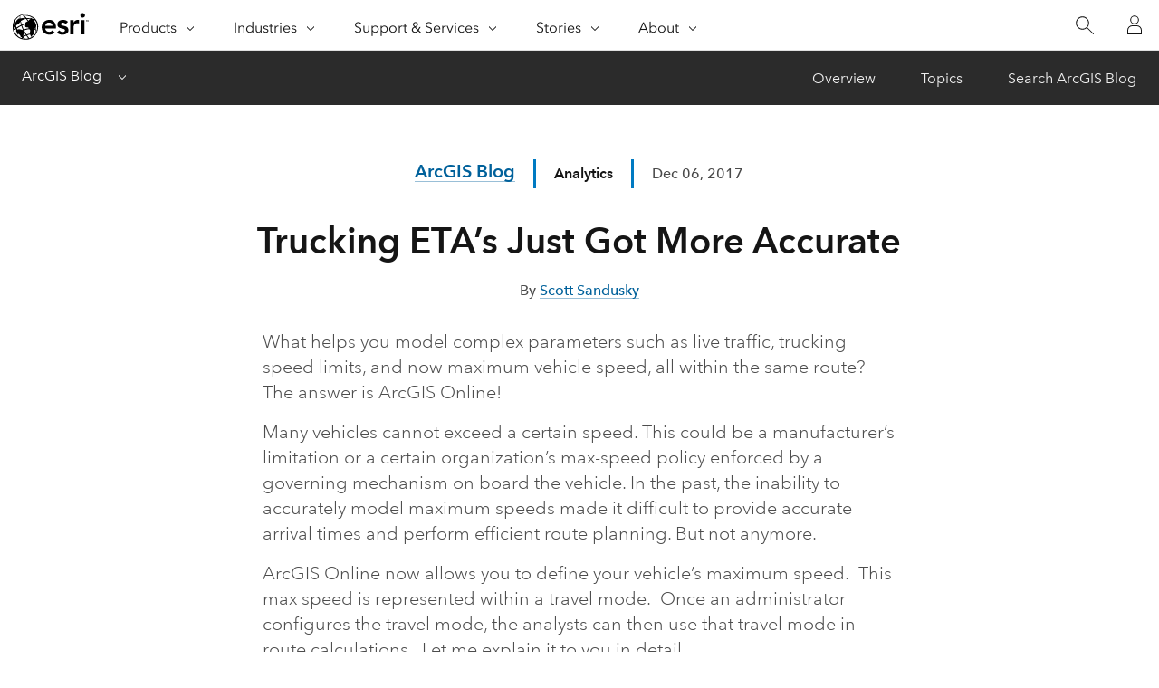

--- FILE ---
content_type: text/css
request_url: https://www.esri.com/arcgis-blog/wp-content/themes/arcgis/css/search-results.css
body_size: 6970
content:
@charset "UTF-8";

/*!

Copyright 2015-present Palantir Technologies, Inc. All rights reserved.
Licensed under the terms of the LICENSE file distributed with this project.

*/
.pt-datepicker {
	position: relative;
	border-radius: 3px;
	background: #fff;
	padding: 10px;
	-webkit-user-select: none;
	-moz-user-select: none;
	-ms-user-select: none;
	user-select: none
}

.pt-datepicker .DayPicker {
	display: inline-block;
	position: relative;
	min-width: 210px;
	vertical-align: top
}

.pt-datepicker .DayPicker:focus {
	outline: 0
}

.pt-datepicker .DayPicker-Month {
	display: inline-table;
	margin: 0 auto;
	padding: 0 5px;
	border-collapse: collapse;
	border-spacing: 0;
	-webkit-user-select: none;
	-moz-user-select: none;
	-ms-user-select: none;
	user-select: none
}

.pt-datepicker .DayPicker-Month+.pt-datepicker .DayPicker-Month {
	margin-left: 10px
}

.pt-datepicker .DayPicker-NavBar {
	position: relative
}

.pt-datepicker .DayPicker-NavButton {
	color: #5c7080;
	position: absolute;
	top: -5px;
	cursor: pointer;
	padding: 6px
}

.pt-datepicker .DayPicker-NavButton:hover {
	color: #182026
}

.pt-dark .pt-datepicker .DayPicker-NavButton {
	color: #bfccd6
}

.pt-dark .pt-datepicker .DayPicker-NavButton:hover {
	color: #f5f8fa
}

.pt-datepicker .DayPicker-NavButton--prev {
	left: -5px
}

.pt-datepicker .DayPicker-NavButton--prev::before {
	line-height: 1;
	font-family: Icons16, sans-serif;
	font-size: 16px;
	font-weight: 400;
	font-style: normal;
	-moz-osx-font-smoothing: grayscale;
	-webkit-font-smoothing: antialiased;
	content: ""
}

.pt-datepicker .DayPicker-NavButton--next {
	right: -5px
}

.pt-datepicker .DayPicker-NavButton--next::before {
	line-height: 1;
	font-family: Icons16, sans-serif;
	font-size: 16px;
	font-weight: 400;
	font-style: normal;
	-moz-osx-font-smoothing: grayscale;
	-webkit-font-smoothing: antialiased;
	content: ""
}

.pt-datepicker .DayPicker-Weekdays {
	display: table-header-group
}

.pt-datepicker .DayPicker-WeekdaysRow {
	display: table-row
}

.pt-datepicker .DayPicker-Weekday {
	display: table-cell;
	width: 30px;
	height: 30px;
	vertical-align: middle;
	text-align: center;
	line-height: 1;
	padding-top: 5px;
	font-weight: 600
}

.pt-datepicker .DayPicker-Weekday abbr[title] {
	text-decoration: none
}

.pt-datepicker .DayPicker-Body {
	display: table-row-group
}

.pt-datepicker .DayPicker-Week {
	display: table-row
}

.pt-datepicker .DayPicker-WeekNumber {
	display: table-cell;
	width: 30px;
	height: 30px;
	vertical-align: middle;
	text-align: center;
	line-height: 1;
	color: rgba(92, 112, 128, .5);
	font-size: 14px
}

.pt-datepicker .DayPicker-Day {
	display: table-cell;
	width: 30px;
	height: 30px;
	vertical-align: middle;
	text-align: center;
	line-height: 1;
	border-radius: 3px;
	cursor: pointer
}

.pt-datepicker .DayPicker-Day.DayPicker-Day--outside {
	color: rgba(92, 112, 128, .5)
}

.pt-datepicker .DayPicker-Day:focus,
.pt-datepicker .DayPicker-Day:hover {
	background: #d8e1e8;
	color: #182026
}

.pt-datepicker .DayPicker-Day:active {
	background: #ced9e0
}

.pt-datepicker .DayPicker-Day.DayPicker-Day--selected {
	border-radius: 3px;
	background-color: #137cbd;
	color: #fff
}

.pt-datepicker .DayPicker-Day.DayPicker-Day--selected:hover {
	background-color: #106ba3
}

.pt-datepicker .DayPicker-Day.DayPicker-Day--disabled {
	background: 0 0;
	cursor: not-allowed;
	color: rgba(92, 112, 128, .5)
}

.pt-datepicker .pt-datepicker-caption {
	display: table-caption;
	border-bottom: 1px solid rgba(16, 22, 26, .15);
	padding: 0 10px;
	text-align: center
}

.pt-datepicker .pt-datepicker-caption select {
	margin: -5px 0 5px;
	border: 0;
	background: 0 0;
	cursor: pointer;
	height: 30px;
	padding-right: 16px;
	padding-left: 5px;
	line-height: 30px;
	color: #182026;
	font-weight: 600;
	-moz-appearance: none;
	-webkit-appearance: none
}

.pt-datepicker .pt-datepicker-caption select:focus+.pt-datepicker-caption-caret {
	display: inline
}

.pt-datepicker .pt-datepicker-caption select::-ms-expand {
	display: none
}

.pt-datepicker .pt-datepicker-caption-select {
	display: inline-block;
	position: relative
}

.pt-datepicker .pt-datepicker-caption-select:first-child {
	margin-right: 10px
}

.pt-datepicker .pt-datepicker-caption-select:hover .pt-datepicker-caption-caret {
	fill: #182026
}

.pt-datepicker .pt-datepicker-caption-caret {
	position: absolute;
	top: 2px;
	right: 0;
	fill: #5c7080;
	pointer-events: none
}

.pt-datepicker .pt-datepicker-footer {
	display: -webkit-box;
	display: -ms-flexbox;
	display: flex;
	-webkit-box-pack: justify;
	-ms-flex-pack: justify;
	justify-content: space-between;
	margin-top: 10px;
	margin-bottom: -5px;
	border-top: 1px solid rgba(16, 22, 26, .15);
	padding-top: 5px
}

.pt-datepicker-caption-measure {
	padding-left: 5px;
	font-weight: 600
}

.pt-dark .pt-datepicker {
	background: #30404d
}

.pt-dark .pt-datepicker .DayPicker-WeekNumber {
	color: rgba(191, 204, 214, .5)
}

.pt-dark .pt-datepicker .DayPicker-Day.DayPicker-Day--outside {
	color: rgba(191, 204, 214, .5)
}

.pt-dark .pt-datepicker .DayPicker-Day:focus,
.pt-dark .pt-datepicker .DayPicker-Day:hover {
	background: #5c7080;
	color: #fff
}

.pt-dark .pt-datepicker .DayPicker-Day:active {
	background: #738694
}

.pt-dark .pt-datepicker .DayPicker-Day.DayPicker-Day--selected {
	background-color: #137cbd
}

.pt-dark .pt-datepicker .DayPicker-Day.DayPicker-Day--selected:hover {
	background-color: #2b95d6
}

.pt-dark .pt-datepicker .DayPicker-Day.DayPicker-Day--disabled {
	background: 0 0;
	color: rgba(191, 204, 214, .5)
}

.pt-dark .pt-datepicker .pt-datepicker-caption {
	border-bottom-color: rgba(16, 22, 26, .4)
}

.pt-dark .pt-datepicker .pt-datepicker-caption select {
	color: #f5f8fa
}

.pt-dark .pt-datepicker .pt-datepicker-caption option {
	background-color: #30404d
}

.pt-dark .pt-datepicker .pt-datepicker-caption .pt-datepicker-caption-select:hover .pt-datepicker-caption-caret {
	fill: #f5f8fa
}

.pt-dark .pt-datepicker .pt-datepicker-caption .pt-datepicker-caption-caret {
	fill: #bfccd6
}

.pt-dark .pt-datepicker .pt-datepicker-footer {
	border-top-color: rgba(16, 22, 26, .4)
}

.pt-daterangepicker {
	display: -webkit-box;
	display: -ms-flexbox;
	display: flex;
	white-space: nowrap
}

.pt-daterangepicker .DayPicker:not(:last-child) {
	margin-right: 10px
}

.pt-daterangepicker .DayPicker-NavButton--interactionDisabled {
	display: none
}

.pt-daterangepicker .pt-daterangepicker-shortcuts+.DayPicker {
	border-left: 1px solid rgba(16, 22, 26, .15);
	min-width: 220px;
	padding-left: 10px
}

.pt-daterangepicker.pt-daterangepicker-contiguous .DayPicker {
	min-width: 430px
}

.pt-daterangepicker.pt-daterangepicker-contiguous .pt-daterangepicker-shortcuts+.DayPicker {
	min-width: 440px
}

.pt-daterangepicker.pt-daterangepicker-contiguous .DayPicker-Month:not(:last-child) {
	margin-right: 10px
}

.pt-daterangepicker.pt-daterangepicker-single-month .DayPicker {
	min-width: 210px
}

.pt-daterangepicker.pt-daterangepicker-single-month .pt-daterangepicker-shortcuts+.DayPicker {
	min-width: 220px
}

.pt-daterangepicker .DayPicker-Day--outside {
	visibility: hidden
}

.pt-daterangepicker .DayPicker-Day--hovered-range {
	border-radius: 0
}

.pt-daterangepicker .DayPicker-Day--hovered-range:not(.DayPicker-Day--selected):not(.DayPicker-Day--selected-range):not(.DayPicker-Day--selected-range-start):not(.DayPicker-Day--selected-range-end) {
	background-color: #ebf1f5
}

.pt-daterangepicker .DayPicker-Day--selected-range {
	border-radius: 0;
	background-color: #ebf1f5
}

.pt-daterangepicker .DayPicker-Day--selected-range:hover {
	background-color: #ced9e0
}

.pt-daterangepicker .DayPicker-Day--selected-range-start:not(.DayPicker-Day--selected-range-end):not(.DayPicker-Day--hovered-range-end) {
	border-top-right-radius: 0;
	border-bottom-right-radius: 0
}

.pt-daterangepicker .DayPicker-Day--selected-range-end:not(.DayPicker-Day--selected-range-start):not(.DayPicker-Day--hovered-range-start) {
	border-top-left-radius: 0;
	border-bottom-left-radius: 0
}

.pt-daterangepicker .DayPicker-Day--hovered-range-start:not(.DayPicker-Day--hovered-range-end) {
	border-top-right-radius: 0;
	border-bottom-right-radius: 0
}

.pt-daterangepicker .DayPicker-Day--hovered-range-end:not(.DayPicker-Day--hovered-range-start) {
	border-top-left-radius: 0;
	border-bottom-left-radius: 0
}

.pt-dark .pt-daterangepicker .DayPicker-Day--hovered-range:not(.DayPicker-Day--selected):not(.DayPicker-Day--selected-range):not(.DayPicker-Day--selected-range-start):not(.DayPicker-Day--selected-range-end) {
	background-color: #394b59
}

.pt-dark .pt-daterangepicker .DayPicker-Day--selected-range {
	background-color: #394b59
}

.pt-dark .pt-daterangepicker .DayPicker-Day--selected-range:hover {
	background-color: #5c7080
}

.pt-menu.pt-daterangepicker-shortcuts {
	display: inline-block;
	margin-top: -5px;
	margin-left: -5px;
	min-width: 150px;
	padding-top: 0;
	padding-right: 5px;
	padding-left: 0
}

.pt-timepicker {
	white-space: nowrap
}

.pt-timepicker .pt-timepicker-arrow-row {
	padding: 0 1px
}

.pt-timepicker .pt-timepicker-arrow-button {
	color: #5c7080;
	display: inline-block;
	width: 33px;
	padding: 4px 0;
	text-align: center
}

.pt-timepicker .pt-timepicker-arrow-button:hover {
	color: #182026
}

.pt-dark .pt-timepicker .pt-timepicker-arrow-button {
	color: #bfccd6
}

.pt-dark .pt-timepicker .pt-timepicker-arrow-button:hover {
	color: #f5f8fa
}

.pt-timepicker .pt-timepicker-arrow-button+.pt-timepicker-arrow-button {
	margin-left: 11px
}

.pt-timepicker .pt-timepicker-arrow-button:hover {
	cursor: pointer
}

.pt-timepicker .pt-timepicker-input-row {
	display: inline-block;
	border-radius: 3px;
	-webkit-box-shadow: inset 0 0 0 1px rgba(16, 22, 26, .15), inset 0 1px 1px rgba(16, 22, 26, .2);
	box-shadow: inset 0 0 0 1px rgba(16, 22, 26, .15), inset 0 1px 1px rgba(16, 22, 26, .2);
	background: #fff;
	height: 30px;
	padding: 0 1px;
	vertical-align: middle;
	line-height: 28px
}

.pt-timepicker .pt-timepicker-divider-text {
	display: inline-block;
	width: 11px;
	text-align: center;
	color: #5c7080;
	font-size: 16px
}

.pt-timepicker .pt-timepicker-input {
	outline: 0;
	border: 0;
	border-radius: 3px;
	-webkit-box-shadow: 0 0 0 0 rgba(19, 124, 189, 0), 0 0 0 0 rgba(19, 124, 189, 0);
	box-shadow: 0 0 0 0 rgba(19, 124, 189, 0), 0 0 0 0 rgba(19, 124, 189, 0);
	background: 0 0;
	width: 33px;
	height: 28px;
	padding: 0;
	text-align: center;
	color: #182026;
	-webkit-transition: -webkit-box-shadow .1s cubic-bezier(.4, 1, .75, .9);
	transition: -webkit-box-shadow .1s cubic-bezier(.4, 1, .75, .9);
	transition: box-shadow .1s cubic-bezier(.4, 1, .75, .9);
	transition: box-shadow .1s cubic-bezier(.4, 1, .75, .9), -webkit-box-shadow .1s cubic-bezier(.4, 1, .75, .9)
}

.pt-timepicker .pt-timepicker-input:focus {
	-webkit-box-shadow: 0 0 0 1px #137cbd, 0 0 0 3px rgba(19, 124, 189, .3);
	box-shadow: 0 0 0 1px #137cbd, 0 0 0 3px rgba(19, 124, 189, .3)
}

.pt-timepicker .pt-timepicker-ampm-select {
	margin-left: 5px
}

.pt-timepicker.pt-disabled .pt-timepicker-input-row {
	-webkit-box-shadow: none;
	box-shadow: none;
	background: rgba(206, 217, 224, .5);
	cursor: not-allowed;
	color: rgba(92, 112, 128, .5);
	resize: none
}

.pt-timepicker.pt-disabled .pt-timepicker-divider-text,
.pt-timepicker.pt-disabled .pt-timepicker-input {
	cursor: not-allowed;
	color: rgba(92, 112, 128, .5)
}

.pt-timepicker.pt-disabled .pt-timepicker-arrow-button,
.pt-timepicker.pt-disabled .pt-timepicker-arrow-button:hover {
	cursor: not-allowed;
	color: rgba(92, 112, 128, .5)
}

.pt-dark .pt-timepicker .pt-timepicker-input-row {
	-webkit-box-shadow: inset 0 0 0 1px rgba(16, 22, 26, .3), inset 0 1px 1px rgba(16, 22, 26, .4);
	box-shadow: inset 0 0 0 1px rgba(16, 22, 26, .3), inset 0 1px 1px rgba(16, 22, 26, .4);
	background: rgba(16, 22, 26, .3)
}

.pt-dark .pt-timepicker .pt-timepicker-divider-text {
	color: #bfccd6
}

.pt-dark .pt-timepicker .pt-timepicker-input {
	color: #f5f8fa
}

.pt-datetimepicker {
	border-radius: 3px;
	background-color: #fff;
	padding: 10px;
	text-align: center
}

.pt-dark .pt-datetimepicker {
	background: #30404d
}

.pt-dark .pt-datetimepicker .pt-datepicker {
	border-bottom: 1px solid rgba(16, 22, 26, .4)
}

.pt-datetimepicker .pt-datepicker {
	border-bottom: 1px solid rgba(16, 22, 26, .15);
	padding: 0 0 10px
}

.pt-datetimepicker .pt-timepicker {
	margin-top: 10px
}

.pt-dateinput-popover {
	padding: 0
}

.search .news-card--result-byline-anti,
.search .news-card--result-byline-time,
.search .news-card--result-type-link {
	-webkit-box-shadow: none;
	box-shadow: none;
	margin-left: 0;
	padding-left: 0
}

.search .news-search--result {
	float: none;
	margin-left: 0
}

.search .news-search--result-query {
	-webkit-box-shadow: none;
	box-shadow: none
}

@media (max-width:1473px) {
	.search .news-search--result {
		margin-bottom: 30px;
		min-width: 100%;
		width: 100%
	}
}

@media (max-width:639px) {
	.search .news-card--result-content {
		float: none;
		max-width: 100%
	}
}

.search .news-search--result-query::-webkit-search-cancel-button {
	display: none
}

.search .news-search--result {
	height: 52px;
	margin-bottom: 0
}

@media screen and (max-width:482px) {

	.search.arcGis-gateway .news-search--result,
	.search.arcGis-product-gateway .news-search--result {
		height: 4rem
	}
}

@media screen and (min-width:860px) {

	.search.arcGis-gateway .news-search--result.overflow-active:before,
	.search.arcGis-product-gateway .news-search--result.overflow-active:before {
		content: '';
		display: inline-block;
		position: absolute;
		z-index: 999;
		left: 0;
		bottom: 2px;
		width: 100px;
		height: 60px;
		background: -webkit-gradient(linear, left top, right top, from(white), color-stop(50%, rgba(255, 255, 255, .65)), to(rgba(255, 255, 255, 0)));
		background: linear-gradient(to right, #fff 0, rgba(255, 255, 255, .65) 50%, rgba(255, 255, 255, 0) 100%)
	}

	.search.arcGis-gateway .news-search--result .hidden-input-mirror,
	.search.arcGis-product-gateway .news-search--result .hidden-input-mirror {
		height: 1px;
		width: auto;
		font-size: var(--calcite-font-size-4);
		font-weight: 300;
		font-style: normal;
		position: absolute;
		bottom: 0;
		left: 0;
		overflow: hidden;
		box-shadow: inset 0 -1px 0 0 #0079c1;
		transition: width .3s;
		user-select: none
	}
}

@media screen and (max-width:859px) {

	.search.arcGis-gateway .news-search--result.overflow-active,
	.search.arcGis-product-gateway .news-search--result.overflow-active {
		display: none
	}

	.search.arcGis-gateway .news-search--result .hidden-input-mirror,
	.search.arcGis-product-gateway .news-search--result .hidden-input-mirror {
		display: none
	}
}

.search.arcGis-gateway .news-search--result-submit,
.search.arcGis-product-gateway .news-search--result-submit {
	background-image: url("data:image/svg+xml;charset=utf-8,%3Csvg viewBox='0 0 16 16' style='fill:%23959595' xmlns='http://www.w3.org/2000/svg'%3E%3Cpath d='M15.364 14.636L9.735 9.008a5.5 5.5 0 1 0-.706.708l5.628 5.627.707-.707zM1 5.5C1 3.019 3.019 1 5.5 1S10 3.019 10 5.5 7.981 10 5.5 10 1 7.981 1 5.5z'/%3E%3C/svg%3E") !important
}

.search.arcGis-gateway .news-search--result-query,
.search.arcGis-product-gateway .news-search--result-query {
	font-size: var(--calcite-font-size-4);
	line-height: 3.1rem;
	color: #4c4c4c;
	font-weight: 300;
	font-style: normal;
	max-width: calc(100% - 60px)
}

.search.arcGis-gateway .news-search--result-label,
.search.arcGis-product-gateway .news-search--result-label {
	font-size: var(--calcite-font-size-4);
    color: var(--calcite-ui-text-1);
}

@media screen and (max-width:482px) {

	.search.arcGis-gateway .news-search--result-label,
	.search.arcGis-product-gateway .news-search--result-label {
		font-size: 1rem;
		line-height: 4rem
	}
}

@media screen and (max-width:398px) {

	.search.arcGis-gateway .news-search--result-label,
	.search.arcGis-product-gateway .news-search--result-label {
		font-size: 8.4vw
	}
}

.search.arcGis-gateway .news-search--result+.news-results-subtitle,
.search.arcGis-product-gateway .news-search--result+.news-results-subtitle {
	height: 0;
	max-height: 0;
	overflow: hidden;
	margin: 0
}

.search.arcGis-gateway .news-search--result-query:valid~.news-search--result-label,
.search.arcGis-product-gateway .news-search--result-query:valid~.news-search--result-label {
	-webkit-animation: news-search--result-label .3s;
	animation: news-search--result-label .3s;
	font-size: 12px;
	line-height: 12px;
	padding-bottom: 0;
	padding-top: 0;
	top: -12px
}

.search.arcGis-gateway .advance-help-text,
.search.arcGis-product-gateway .advance-help-text {
	float: none;
	width: 100%;
	margin-top: 5px;
	padding-left: 0
}

.search.arcGis-gateway .advance-help-text .lightbulb-icon,
.search.arcGis-product-gateway .advance-help-text .lightbulb-icon {
	display: inline-block;
	width: 17px;
	height: 17px;
	vertical-align: middle;
	background: url(../images/lightbulb-24.svg);
	background-size: 17px 17px
}

.search.arcGis-gateway .ui-autocomplete,
.search.arcGis-product-gateway .ui-autocomplete {
	max-height: 40vh;
	overflow: scroll;
	max-width: 75%
}

.search.arcGis-gateway .ui-autocomplete .ui-menu-item,
.search.arcGis-product-gateway .ui-autocomplete .ui-menu-item {
	color: #595959
}

.search.arcGis-gateway .ui-autocomplete .ui-menu-item:hover,
.search.arcGis-product-gateway .ui-autocomplete .ui-menu-item:hover {
	background-color: #d2e9f9
}

.search.arcGis-gateway .ui-menu,
.search.arcGis-product-gateway .ui-menu {
	background-color: #fff;
	z-index: 99;
	-webkit-box-shadow: 0 0 0 1px rgba(0, 0, 0, .1), 0 0 16px 0 rgba(0, 0, 0, .05);
	box-shadow: 0 0 0 1px rgba(0, 0, 0, .1), 0 0 16px 0 rgba(0, 0, 0, .05);
	width: 483.33333px;
	max-width: 31.66667vw
}

.search.arcGis-gateway .ui-menu-item,
.search.arcGis-product-gateway .ui-menu-item {
	list-style: none;
	padding: 5px;
	color: #0079c1;
	cursor: pointer
}

@media screen and (max-width:859px) {

	.search.arcGis-gateway .news-results,
	.search.arcGis-product-gateway .news-results {
		padding-top: 54px
	}

	.search.arcGis-gateway .news-search--result,
	.search.arcGis-product-gateway .news-search--result {
		height: 40px;
		margin-bottom: 0
	}

	.search.arcGis-gateway .news-search--result-label,
	.search.arcGis-product-gateway .news-search--result-label {
		font-size: var(--calcite-font-size-2);
		line-height: 2.5;
		font-weight: 400;
		font-style: normal
	}

	.search.arcGis-gateway .news-search--result-query,
	.search.arcGis-product-gateway .news-search--result-query {
		font-size: var(--calcite-font-size-2);
		line-height: 2.5;
		font-weight: 400;
	}

	.search.arcGis-gateway .advance-help-text,
	.search.arcGis-product-gateway .advance-help-text {
		width: 100%;
		max-width: 100%
	}

	.search.arcGis-gateway .btn-mobile-filters,
	.search.arcGis-product-gateway .btn-mobile-filters {
		margin-bottom: 20px
	}

	.search.arcGis-gateway .no-modal-reset:hover,
	.search.arcGis-product-gateway .no-modal-reset:hover {
		text-decoration: none
	}

	.search.arcGis-gateway .filter-tags,
	.search.arcGis-product-gateway .filter-tags {
		display: -webkit-box;
		display: -ms-flexbox;
		display: flex;
		-ms-flex-wrap: wrap;
		flex-wrap: wrap;
		margin-bottom: 40px;
		margin-left: -10px
	}

	.search.arcGis-gateway .filter-tags .filter-tag,
	.search.arcGis-product-gateway .filter-tags .filter-tag {
		background-color: #efefef;
		color: #828282;
		margin-bottom: 0;
		line-height: 36px;
		padding-left: 14px;
		padding-right: 3px;
		margin-left: 10px;
		margin-top: 10px;
		-webkit-box-sizing: border-box;
		box-sizing: border-box;
		white-space: nowrap
	}

	.search.arcGis-gateway .filter-tags .filter-tag:hover,
	.search.arcGis-product-gateway .filter-tags .filter-tag:hover {
		background-color: #0079c1;
		color: #fff
	}

	.search.arcGis-gateway .filter-tags .filter-tag span,
	.search.arcGis-product-gateway .filter-tags .filter-tag span {
		margin-left: 10px
	}

	.search.arcGis-gateway .filters-modal-wrapper,
	.search.arcGis-product-gateway .filters-modal-wrapper {
		position: fixed;
		top: 0;
		left: 0;
		width: 100%;
		height: 100%;
		background: #fff;
		z-index: 10999;
		-webkit-transition: all .3s;
		transition: all .3s
	}

	.search.arcGis-gateway .filters-modal-wrapper.show,
	.search.arcGis-product-gateway .filters-modal-wrapper.show {
		-webkit-transform: scale(1);
		transform: scale(1);
		opacity: 1
	}

	.search.arcGis-gateway .filters-modal-wrapper.no-show,
	.search.arcGis-product-gateway .filters-modal-wrapper.no-show {
		height: 0;
		opacity: 0;
		z-index: 0;
		-webkit-transform: scale(.7);
		transform: scale(.7)
	}

	.search.arcGis-gateway .filters-modal-wrapper.show-b,
	.search.arcGis-product-gateway .filters-modal-wrapper.show-b {
		-webkit-transform: translateY(0);
		transform: translateY(0);
		opacity: 1
	}

	.search.arcGis-gateway .filters-modal-wrapper.no-show-b,
	.search.arcGis-product-gateway .filters-modal-wrapper.no-show-b {
		-webkit-transform: translateY(-100%);
		transform: translateY(-100%);
		opacity: .4
	}

	.search.arcGis-gateway .inner-filters-modal,
	.search.arcGis-product-gateway .inner-filters-modal {
		width: 100%;
		max-width: 100%;
		height: 100%;
		cursor: default
	}

	.search.arcGis-gateway .inner-filters-modal .icon-ui-close,
	.search.arcGis-product-gateway .inner-filters-modal .icon-ui-close {
		position: absolute;
		top: 20px;
		right: 20px;
		cursor: pointer !important
	}

	.search.arcGis-gateway .inner-filters-modal .ifm-tag,
	.search.arcGis-product-gateway .inner-filters-modal .ifm-tag {
		margin-top: 44px;
		max-width: 95vw;
		margin: 44px auto 0;
		padding-left: 22px
	}

	.search.arcGis-gateway .inner-filters-modal .ifm-dropdowns,
	.search.arcGis-product-gateway .inner-filters-modal .ifm-dropdowns {
		max-width: 95vw;
		margin: 34px auto 0
	}

	.search.arcGis-gateway .inner-filters-modal .ifm-filter,
	.search.arcGis-product-gateway .inner-filters-modal .ifm-filter {
		position: relative
	}

	.search.arcGis-gateway .inner-filters-modal .ifm-filter.date-picker .DayPicker,
	.search.arcGis-product-gateway .inner-filters-modal .ifm-filter.date-picker .DayPicker {
		display: none
	}

	.search.arcGis-gateway .inner-filters-modal .ifm-filter.date-picker .pt-datepicker.pt-daterangepicker,
	.search.arcGis-product-gateway .inner-filters-modal .ifm-filter.date-picker .pt-datepicker.pt-daterangepicker {
		background: 0 0
	}

	.search.arcGis-gateway .inner-filters-modal .ifm-filter.date-picker .pt-menu,
	.search.arcGis-product-gateway .inner-filters-modal .ifm-filter.date-picker .pt-menu {
		max-height: 314px;
		overflow: scroll;
		background-color: #f8f8f8;
		-webkit-transition: all .3s ease-in-out;
		transition: all .3s ease-in-out
	}

	.search.arcGis-gateway .inner-filters-modal .ifm-filter.date-picker .pt-menu li,
	.search.arcGis-product-gateway .inner-filters-modal .ifm-filter.date-picker .pt-menu li {
		padding-left: 22px;
		line-height: 40px
	}

	.search.arcGis-gateway .inner-filters-modal .ifm-filter.date-picker .pt-menu li .pt-menu-item,
	.search.arcGis-product-gateway .inner-filters-modal .ifm-filter.date-picker .pt-menu li .pt-menu-item {
		color: #4c4c4c;
		font-size: 1rem
	}

	.search.arcGis-gateway .inner-filters-modal .ifm-filter.date-picker .pt-menu li.ifm-selected,
	.search.arcGis-gateway .inner-filters-modal .ifm-filter.date-picker .pt-menu li:hover,
	.search.arcGis-product-gateway .inner-filters-modal .ifm-filter.date-picker .pt-menu li.ifm-selected,
	.search.arcGis-product-gateway .inner-filters-modal .ifm-filter.date-picker .pt-menu li:hover {
		font-weight: 500;
		background-color: #efefef
	}

	.search.arcGis-gateway .inner-filters-modal .ifm-filter.date-picker .pt-menu.closed,
	.search.arcGis-product-gateway .inner-filters-modal .ifm-filter.date-picker .pt-menu.closed {
		max-height: 0
	}
}

@media screen and (max-width:859px) and (max-width:480px) {

	.search.arcGis-gateway .inner-filters-modal .ifm-filter.date-picker .pt-menu,
	.search.arcGis-product-gateway .inner-filters-modal .ifm-filter.date-picker .pt-menu {
		max-height: 214px
	}
}

@media screen and (max-width:859px) {

	.search.arcGis-gateway .inner-filters-modal .ifm-filter:last-child .ifm-filter-options:after,
	.search.arcGis-product-gateway .inner-filters-modal .ifm-filter:last-child .ifm-filter-options:after {
		display: none
	}

	.search.arcGis-gateway .inner-filters-modal .ifm-filter-name,
	.search.arcGis-product-gateway .inner-filters-modal .ifm-filter-name {
		border-bottom: 1px solid #ccc;
		margin: 5px 0 0;
		line-height: 74px;
		position: relative;
		padding-left: 22px
	}

	.search.arcGis-gateway .inner-filters-modal .ifm-filter-name[targeted],
	.search.arcGis-product-gateway .inner-filters-modal .ifm-filter-name[targeted] {
		color: #0079c1;
		border-bottom: 1px solid #0079c1
	}

	.search.arcGis-gateway .inner-filters-modal .ifm-filter-name[has-selection=true],
	.search.arcGis-product-gateway .inner-filters-modal .ifm-filter-name[has-selection=true] {
		background-color: #f8f8f8;
		border-bottom: 1px solid #ccc
	}

	.search.arcGis-gateway .inner-filters-modal .ifm-filter-name span,
	.search.arcGis-product-gateway .inner-filters-modal .ifm-filter-name span {
		position: absolute;
		left: 91%;
		display: inline-block
	}

	.search.arcGis-gateway .inner-filters-modal .ifm-filter-name span:before,
	.search.arcGis-product-gateway .inner-filters-modal .ifm-filter-name span:before {
		font-size: 19px
	}

	.search.arcGis-gateway .inner-filters-modal .ifm-filter-options,
	.search.arcGis-product-gateway .inner-filters-modal .ifm-filter-options {
		max-height: 314px;
		overflow: scroll;
		background-color: #f8f8f8;
		-webkit-transition: all .3s ease-in-out;
		transition: all .3s ease-in-out
	}

	.search.arcGis-gateway .inner-filters-modal .ifm-filter-options li,
	.search.arcGis-product-gateway .inner-filters-modal .ifm-filter-options li {
		padding-left: 22px;
		line-height: 40px
	}

	.search.arcGis-gateway .inner-filters-modal .ifm-filter-options li.ifm-selected,
	.search.arcGis-gateway .inner-filters-modal .ifm-filter-options li:hover,
	.search.arcGis-product-gateway .inner-filters-modal .ifm-filter-options li.ifm-selected,
	.search.arcGis-product-gateway .inner-filters-modal .ifm-filter-options li:hover {
		font-weight: 500;
		background-color: #efefef
	}

	.search.arcGis-gateway .inner-filters-modal .ifm-filter-options.closed,
	.search.arcGis-product-gateway .inner-filters-modal .ifm-filter-options.closed {
		max-height: 0
	}

	.search.arcGis-gateway .inner-filters-modal .ifm-filter-options.closed:after,
	.search.arcGis-product-gateway .inner-filters-modal .ifm-filter-options.closed:after {
		display: none
	}

	.search.arcGis-gateway .inner-filters-modal .ifm-filter-options.scrolling:after,
	.search.arcGis-product-gateway .inner-filters-modal .ifm-filter-options.scrolling:after {
		display: none
	}

	.search.arcGis-gateway .inner-filters-modal .ifm-filter-options:after,
	.search.arcGis-product-gateway .inner-filters-modal .ifm-filter-options:after {
		content: '';
		display: block;
		position: absolute;
		bottom: 0;
		left: 0;
		z-index: 1;
		width: 100%;
		height: 30px;
		background: -webkit-gradient(linear, left top, left bottom, from(rgba(255, 255, 255, 0)), color-stop(50%, rgba(255, 255, 255, .6)), color-stop(95%, rgba(255, 255, 255, .8)), to(rgba(255, 255, 255, 0)));
		background: linear-gradient(to bottom, rgba(255, 255, 255, 0) 0, rgba(255, 255, 255, .6) 50%, rgba(255, 255, 255, .8) 95%, rgba(255, 255, 255, 0) 100%)
	}

	.search.arcGis-gateway .inner-filters-modal .ifm-filter-options :hover:after,
	.search.arcGis-product-gateway .inner-filters-modal .ifm-filter-options :hover:after {
		display: none
	}
}

@media screen and (max-width:859px) and (max-width:480px) {

	.search.arcGis-gateway .inner-filters-modal .ifm-filter-options,
	.search.arcGis-product-gateway .inner-filters-modal .ifm-filter-options {
		max-height: 214px
	}
}

@media screen and (max-width:859px) {

	.search.arcGis-gateway .inner-filters-modal .ifm-footer,
	.search.arcGis-product-gateway .inner-filters-modal .ifm-footer {
		bottom: 30px;
		left: 0;
		position: absolute;
		display: -webkit-box;
		display: -ms-flexbox;
		display: flex;
		-webkit-box-pack: center;
		-ms-flex-pack: center;
		justify-content: center;
		min-width: 100%
	}

	.search.arcGis-gateway .inner-filters-modal .ifm-footer span,
	.search.arcGis-product-gateway .inner-filters-modal .ifm-footer span {
		display: inline-block;
		line-height: 45px;
		margin-left: 26px
	}

	.search.arcGis-gateway .inner-filters-modal .ifm-footer span.btn-link,
	.search.arcGis-product-gateway .inner-filters-modal .ifm-footer span.btn-link {
		color: #0079c1
	}
}

@media screen and (max-width:859px) and (max-width:560px) {

	.search.arcGis-gateway .inner-filters-modal .ifm-footer.filters-open,
	.search.arcGis-product-gateway .inner-filters-modal .ifm-footer.filters-open {
		visibility: hidden
	}
}

@media screen and (max-width:859px) {

	.search.arcGis-gateway .news-results-subtitle,
	.search.arcGis-product-gateway .news-results-subtitle {
		line-height: 0
	}

	.search.arcGis-gateway .news-card--result-title,
	.search.arcGis-product-gateway .news-card--result-title {
		margin-bottom: 16px
	}

	.search.arcGis-gateway .news-card--result-byline,
	.search.arcGis-product-gateway .news-card--result-byline {
		margin: 0
	}
}

@media screen and (max-width:481px) {

	.search.arcGis-gateway .news-search--result-query,
	.search.arcGis-product-gateway .news-search--result-query {
		margin-top: -16px;
		line-height: 4rem;
		height: 4rem
	}

	.search.arcGis-gateway .news-search--result-label,
	.search.arcGis-product-gateway .news-search--result-label {
		font-size: 8.4vw;
		line-height: 1
	}

	.search.arcGis-gateway .inner-filters-modal .ifm-filter ul li,
	.search.arcGis-product-gateway .inner-filters-modal .ifm-filter ul li {
		line-height: 34px !important
	}
}

.search-app-wrapper {
	position: relative
}

.search-app-wrapper .filters-heading {
	margin-bottom: .675rem
}

.search-app-wrapper .svg-icon-loader {
	display: none;
	top: 80px;
	left: calc(50% - 32px)
}

.search-app-wrapper .svg-icon-loader.show {
	display: block
}

.search-app-wrapper .svg-icon-loader.bottom {
	top: auto;
	bottom: 48px
}

.search-app-wrapper .view-more.wrapper {
	position: absolute;
	bottom: 0;
	left: calc(50% - 32px);
	visibility: hidden
}

.search-app-wrapper .news-cards--result {
	padding-bottom: 52px
}

.search-app-wrapper .news-card--result {
	-webkit-transform-style: preserve-3d;
	opacity: 0;
	-webkit-transition: opacity .4s ease-in-out;
	transition: opacity .4s ease-in-out
}

.search-app-wrapper .news-card--result.fade-in {
	opacity: 1
}

.search-app-wrapper .news-card--result .newsr-hero--simple-link.no-link {
	color: #4c4c4c;
	text-decoration: none
}

.search-app-wrapper .news-card--result .newsr-hero--simple-link.no-link:hover {
	text-decoration: none;
	cursor: default
}

.search-app-wrapper #react-results {
	opacity: 1
}

.search-app-wrapper #react-results.fade-in {
	-webkit-transition: opacity .6s ease-in-out;
	transition: opacity .6s ease-in-out
}

@media screen and (max-width:1473px) {
	.search-app-wrapper .block-group-4-up>.block {
		-ms-flex-preferred-size: calc(50% - 1.5rem);
		flex-basis: calc(50% - 1.5rem);
		width: calc(50% - 1.5rem)
	}
}

.search-app-wrapper .loader.is-active {
	position: absolute;
	width: 100%;
	min-height: 100%;
	top: 0;
	background-color: rgba(255, 255, 255, .9)
}

.search-app-wrapper .date-range-container {
	position: absolute;
	display: none
}

.search-app-wrapper .date-range-container.open {
	display: block;
	z-index: 10
}

.search-app-wrapper .date-range-container--footer {
	text-align: right
}

.search-app-wrapper .Select-control {
	border: 1px solid #a9a9a9;
	border-radius: 0
}

.search-app-wrapper .Select-control .Select-value {
	padding-left: 35px !important;
	padding-right: 32px !important
}

.search-app-wrapper .Select-control .Select-clear-zone {
	position: absolute;
	top: 0;
	left: 10px
}

.search-app-wrapper .Select-control .Select-clear-zone span {
	line-height: 36px !important;
	font-size: 16px !important
}

.search-app-wrapper .Select.is-focused .Select-placeholder {
	visibility: hidden
}

.search-app-wrapper .Select.is-focused:not(.is-open)>.Select-control {
	-webkit-box-shadow: none !important;
	box-shadow: none !important
}

.search-app-wrapper .Select-input>input {
	height: 20px
}

.search-app-wrapper .Select.has-value .Select-control .Select-value {
	background-color: #f8f8f8
}

.search-app-wrapper .date-range-container {
	background-color: #f8f8f8;
	font-family: "Avenir Next W01", "Avenir Next W00", "Avenir Next", Avenir, "Helvetica Neue", Helvetica, Arial, sans-serif
}

.search-app-wrapper .date-range-container .card-content {
	padding: 0
}

.search-app-wrapper .pt-daterangepicker {
	background-color: #f8f8f8
}

@media screen and (min-width:860px) {
	.search-app-wrapper .pt-daterangepicker .pt-menu {
		margin-left: -10px;
		background-color: #fff;
		margin-top: -10px;
		margin-bottom: -10px;
		border-right: 1px solid #a9a9a9
	}

	.search-app-wrapper .pt-daterangepicker .pt-menu li {
		list-style: none;
		padding-left: 17px;
		-webkit-transition: all .35s ease;
		transition: all .35s ease
	}

	.search-app-wrapper .pt-daterangepicker .pt-menu li:hover {
		background-color: #f8f8f8;
		cursor: pointer
	}

	.search-app-wrapper .pt-daterangepicker .pt-menu li:hover .pt-fill {
		color: #4c4c4c;
		font-weight: 400;
		position: relative
	}

	.search-app-wrapper .pt-daterangepicker .pt-menu li:hover .pt-fill:after {
		display: inline-block;
		content: url("data:image/svg+xml;charset=utf-8,%3Csvg viewBox='0 0 32 32' style='fill:%234c4c4c' xmlns='http://www.w3.org/2000/svg'%3E%3Cpath d='M1.047 4h5l12 12-12 12h-5l12-12-12-12zm26 12l-12 12h5l12-12-12-12h-5l12 12z'/%3E%3C/svg%3E");
		height: 0;
		width: 12px;
		position: absolute;
		right: 10px;
		-webkit-transition: all .35s ease;
		transition: all .35s ease
	}

	.search-app-wrapper .pt-daterangepicker .pt-menu-item .pt-fill {
		font-size: .875rem;
		line-height: 40px;
		color: #6e6e6e;
		font-weight: 300;
		font-style: normal
	}

	.search-app-wrapper .pt-daterangepicker .pt-menu-item:hover {
		text-decoration: none
	}
}

.search-app-wrapper .pt-daterangepicker .DayPicker:not(:last-child) {
	border-left: none
}

.search-app-wrapper .pt-daterangepicker .DayPicker:not(:last-child):before {
	display: block;
	content: "Start date";
	font-size: .856rem;
	line-height: 1rem;
	color: #4c4c4c;
	width: 100%;
	text-align: center;
	font-weight: 400;
	margin-bottom: 10px
}

.search-app-wrapper .pt-daterangepicker .DayPicker:last-child {
	margin-left: 15px
}

.search-app-wrapper .pt-daterangepicker .DayPicker:last-child:before {
	display: block;
	content: "End date";
	font-size: .856rem;
	line-height: 1rem;
	color: #4c4c4c;
	width: 100%;
	text-align: center;
	font-weight: 400;
	margin-bottom: 10px
}

.search-app-wrapper .pt-daterangepicker span.DayPicker-NavButton.DayPicker-NavButton--next,
.search-app-wrapper .pt-daterangepicker span.DayPicker-NavButton.DayPicker-NavButton--prev {
	display: none
}

.search-app-wrapper .pt-daterangepicker svg.pt-icon.pt-datepicker-caption-caret {
	left: 80% !important
}

.search-app-wrapper .pt-daterangepicker .pt-datepicker-caption select {
	-webkit-box-shadow: none;
	box-shadow: none
}

.search-app-wrapper .pt-daterangepicker .pt-datepicker-caption select:focus {
	-webkit-box-shadow: none;
	box-shadow: none
}

.search-app-wrapper .pt-daterangepicker .DayPicker-Weekday {
	font-weight: 400
}

.search-app-wrapper .clear-all-link {
	line-height: 34px
}

.search-app-wrapper .clear-all-link:hover {
	text-decoration: none
}

.search-app-wrapper .clear-all-link.disable {
	cursor: not-allowed;
	color: #a9a9a9
}

.search-app-wrapper .is-focused.has-value .Select-input>input {
	padding-left: 25px
}

.icon-filter-16 {
	display: inline-block;
	height: 1rem;
	width: 1rem;
	vertical-align: middle;
	background-size: 1rem 1rem;
	margin-right: 5px;
	background: url(../images/filter-16.svg)
}

.search.arcGis-gateway .esri-hero-search .news-search--result-label, 
.search.arcGis-product-gateway .esri-hero-search .news-search--result-label,
.search.arcGis-gateway .esri-hero-search .news-search--result-query, 
.search.arcGis-product-gateway .esri-hero-search .news-search--result-query{
	 font-size: 20px; 
   line-height: 2.5;
}

.search.arcGis-gateway .esri-hero-search .news-search--result-query:valid~.news-search--result-label, 
.search.arcGis-product-gateway .esri-hero-search .news-search--result-query:valid~.news-search--result-label{
    top:0;
}

@media (max-width:840px) {
	.search.arcGis-gateway .esri-hero-search .news-search--result-query:valid~.news-search--result-label, 
	.search.arcGis-product-gateway .esri-hero-search .news-search--result-query:valid~.news-search--result-label{
		display:none;
	}
}
